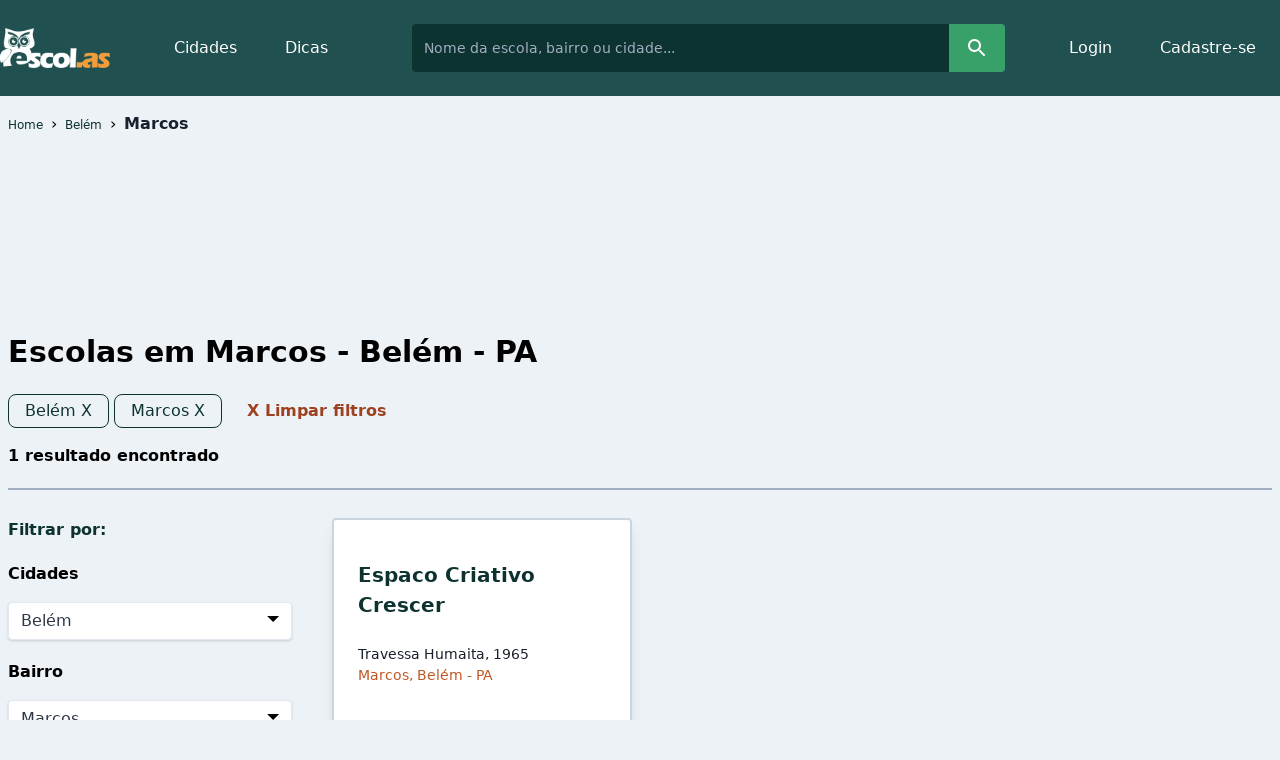

--- FILE ---
content_type: text/html; charset=utf-8
request_url: https://www.escol.as/cidades/170-belem/bairros/359651-marcos
body_size: 6418
content:
<!DOCTYPE html>
<html lang="pt-BR">
  <head>
    <link rel="stylesheet" media="screen" href="//cdn.escol.as/assets/application_base-56725d2f72a4af293d9b47cc7fba6e86116b636004d142b8da087601e3863f1b.css" />
    <meta charset="UTF-8"/>

    <link rel="manifest" href="/manifest.json">
    <link rel="dns-prefetch" href="//pagead2.googlesyndication.com">
    <link rel="dns-prefetch" href="//googleads.g.doubleclick.net">
    <link rel="dns-prefetch" href="//tpc.googlesyndication.com">
    <link rel="dns-prefetch" href="//stats.g.doubleclick.net">
    <link rel="dns-prefetch" href="//www.gstatic.com">


    <meta name="google-site-verification" content="79eSvf8ER726GQ6jHn1YTtkxhhUMzMsLUBg5jH8jb8Y" />
    <meta name="viewport" content="width=device-width, initial-scale=1, shrink-to-fit=no">
    <meta content="IE=edge" http-equiv="X-UA-Compatible"/>
    <meta content="escolas" name="author"/>
    <meta content="website" property="og:type"/>
    <meta content="Escol.as" property="og:site_name"/>
    <meta content="478568655502027" property="fb:app_id"/>
    <meta content="pt_BR" property="og:locale"/>
    <meta content="//cdn.escol.as/assets/layout/logo-head-300-cf56e3bb9e705edf478c9897c0606876f74970f22d6f9d1596c79920d8d33adf.png" property="og:image"/>
    <meta content="AIzaSyAkh-aI-MntVcWw-eti9dICWtwX9_mEI-8" name="google-map-public-key" >

    <meta content="index, follow" name="robots"/>
    <meta content="7ABC0FC600257190DE5EDB818C7D8D44" name="msvalidate.01"/>
    <meta content="escola, escola publica, IDEB, INEP, cidades, estado, educacao" name="keywords"/>
    <link rel="shortcut icon" type="image/x-icon" href="//cdn.escol.as/assets/app/favicon-41b26a3175d5dda7f98a5d42bc09aeb9e940aa39dc10397b36f2a32cb92af83d.ico" />
    <link rel="apple-touch-icon" type="image/x-icon" href="//cdn.escol.as/assets/app/apple-touch-icon-57x57-5a96b4018f7d1e3967aeb3d28823ff95e5c3ff6db7a15b21cd997decd4f9da84.png" sizes="57x57" />
    <link rel="apple-touch-icon" type="image/x-icon" href="//cdn.escol.as/assets/app/apple-touch-icon-114x114-d1c56b44da130d3d694ab523a79f0899b0a101fe3340bf30d55a5cf59d05819e.png" sizes="114x114" />
    <link rel="apple-touch-icon" type="image/x-icon" href="//cdn.escol.as/assets/app/apple-touch-icon-72x72-890651418c8c78fb458bd49189d7a0ede2ca79cd3380a157fb4eda8367aa91d9.png" sizes="72x72" />
    <link rel="apple-touch-icon" type="image/x-icon" href="//cdn.escol.as/assets/app/apple-touch-icon-144x144-279720b8c0f27471be9634038a461c2bea3a176b55db9a0c0ee7d46380378537.png" sizes="144x144" />
    <link rel="apple-touch-icon" type="image/x-icon" href="//cdn.escol.as/assets/app/apple-touch-icon-120x120-9f9d85b82e2d72ead3faab9a866352951530fa20dd24830ccf291c00b8af9a86.png" sizes="120x120" />
    <link rel="apple-touch-icon" type="image/x-icon" href="//cdn.escol.as/assets/app/apple-touch-icon-60x60-96c5d5166820eea5caa5b2323320d7fa724be94e14eea7b9150c6ef3ec464418.png" sizes="60x60" />
    <link rel="apple-touch-icon" type="image/x-icon" href="//cdn.escol.as/assets/app/apple-touch-icon-76x76-2355e487c7f29bd1b2f1d1a9bd1e248d06bc16df966d14dfdcdff0d6daecdd1b.png" sizes="76x76" />
    <link rel="icon" type="image/png" href="//cdn.escol.as/assets/app/favicon-96x96-7fcb7737af5f6db754fa84dd88df5d49c20f5e456ad7e55d4089fa0bcf5fed76.png" sizes="96x96" />
    <link rel="icon" type="image/png" href="//cdn.escol.as/assets/app/favicon-16x16-6c977a4bd92ef2a03e235695088dd862141b43db66b08205a0ea3368ae0bd75c.png" sizes="16x16" />
    <link rel="icon" type="image/png" href="//cdn.escol.as/assets/app/favicon-32x32-985312bb14c38fbd382e6d9917d1258a6a69de01bef2aec531258f893327c175.png" sizes="32x32" />

    <meta content="#00aba9" name="msapplication-TileColor"/>
    <meta content="//cdn.escol.as/assets/app/mstile-144x144-279720b8c0f27471be9634038a461c2bea3a176b55db9a0c0ee7d46380378537.png" name="msapplication-TileImage"/>
    <script type="7a9eda6dbfe78b047d640972-text/javascript">
       var screen_width = window.innerWidth || document.documentElement.clientWidth || document.body.clientWidth;
    </script>

    <script type="application/ld+json">
      {
         "@context": "http://schema.org",
         "@type": "WebSite",
         "url": "https://www.escol.as/",
         "potentialAction": {
           "@type": "SearchAction",
           "target": "https://www.escol.as/escolas/search?q={search_term_string}",
           "query-input": "required name=search_term_string"
         }
      }
    </script>


      <script id="tag_properties" type="application/json">
        {"city_id":"170-belem","proximity_id":"359651-marcos","action":"proximity","controller":"school_lists","entity":"search"}
      </script>

    

    <title>
      Escolas - Escolas em Marcos - Belém - PA
    </title>
    <meta content="Escolas - Escolas em Marcos - Belém - PA" property="og:title"/>
    <meta content="Quais escolas estão localizadas no bairro Marcos na cidade de Belém - PA" name="description"/>
    <meta content="Quais escolas estão localizadas no bairro Marcos na cidade de Belém - PA" property="og:description"/>
      <link href="https://www.escol.as/cidades/170-belem/bairros/359651-marcos" rel="canonical"/>
      <meta content="https://www.escol.as/cidades/170-belem/bairros/359651-marcos" property="og:url"/>


    <template id="menu-signed_in__csrf-token" class="template-authenticity_token">
      <meta name="csrf-param" content="authenticity_token" />
      <meta name="csrf-token" content="{{authenticity_token}}" />
    </template>

    <style>
      .ad_header { width: 320px; height: 100px; display:inline-block; }
      @media (min-width:500px) { .ad_header { width: 468px; height: 60px; } }
      @media (min-width:800px) { .ad_header { width: 970px; height: 90px; } }
      .ad_header--portable { display: none; }
      @media (max-width:499px) { .ad_header--portable { display:inline-block; width: 320px; height: 100px; } }
      @media (min-width:500px) { .ad_header--portable { display: none; } }
      .ad_header--desktop {display: none; }
      @media (min-width:500px) { .ad_header--desktop { display: none; } }
      @media (min-width:800px) { .ad_header--desktop { width: 970px; height: 90px; display: inline-block; } }
      .ad_sky--desktop { display: none; }
      @media (max-width:799px) { .ad_sky--desktop { display: none; } }
      @media (min-width:800px) { .ad_sky--desktop { width: 300px; height: 600px; display: inline-block; } }
      .ad_square { display:inline-block; width: 300px; height: 250px; }
      .ad_square--portable  { display: none; }
      @media (max-width:499px) { .ad_square--portable { display:inline-block; width: 300px; height: 250px;} }
      @media (min-width:500px) { .ad_square--portable { display: none; } }
      .ad_square--desktop  { display: none; }
      @media (max-width: 499px) { .ad_square--desktop { display: none; } }
      @media (min-width:500px) { .ad_square--desktop { width: 300px; height: 250px; display:  inline-block; } }
      .ad_link { display:inline-block; width: 200px; height: 90px; }
      .ad_link--desktop  { display: none; }
      @media (max-width:499px) { .ad_link--desktop { display: none; } }
      @media (min-width:500px) { .ad_link--desktop { width: 200px; height: 90px;  display:  inline-block;  } }
      .ad_link--portable  { display: none;  }
      @media (max-width:499px) { .ad_link--portable { width: 200px; height: 90px; display:inline-block; } }
      @media (min-width:500px) { .ad_link--portable { display: none; } }
    </style>

      <script data-ad-client="ca-pub-3470008682861398" async src="https://pagead2.googlesyndication.com/pagead/js/adsbygoogle.js" type="7a9eda6dbfe78b047d640972-text/javascript"></script>
  </head>

  <body class="bg-gray-200 antialiased page-school_lists-proximity"  itemscope="" itemtype="http://schema.org/WebPage">
    <div class="font-sans">
        <header class="bg-teal-800">
          <div class="container mx-auto py-6 flex flex-col lg:flex-row items-left lg:items-center">
            <div class="flex items-center justify-between px-6 lg:px-0">
              <a class="" href="/">
                <img class="h-10" alt="Logo do site Escol.as - coruja formando um E, com o escrito escol.as" width="110" src="//cdn.escol.as/assets/layout/logo-62fed3d2a589f964e013275f9aba3e796823988b15bc071278ffcaa796fbedb6.png" />
</a>
              <button id="menubutton" aria-controls="menu-top-application" aria-haspopup="true" class="flex items-center justify-center lg:hidden navbar-toggle mobile-menu__button" data-collapse-target-id="menu-items" aria-label="Open Mobile Menu">
                <svg  class="fade in text-orange-500 h-8 w-8" fill="none" viewBox="0 0 24 24" stroke="currentColor" stroke-width="4" stroke-linecap="round" stroke-linejoin="round">
                  <path d="M3 12h18M3 6h18M3 18h18"/>
                </svg>

                <svg class="collapse text-orange-500 h-8 w-8"  fill="none" viewBox="0 0 24 24" troke="currentColor" stroke-width="3" stroke-linecap="round" stroke-linejoin="round">
                  <path fill="#F19C3F" fill-rule="evenodd" d="M22.912 21.214c.509-.51.51-1.19 0-1.7L4.247.85c-.51-.51-1.19-.51-1.7 0L.85 2.549c-.51.509-.51 1.188 0 1.698l18.665 18.665c.51.51 1.19.51 1.699 0l1.699-1.698Z" clip-rule="evenodd"/>
                  <path fill="#F19C3F" fill-rule="evenodd" d="M21.301.922c-.509-.509-1.189-.51-1.699 0L.937 19.587c-.51.51-.509 1.19 0 1.7l1.695 1.694c.51.51 1.188.51 1.698 0L22.995 4.314c.51-.51.51-1.189.001-1.698L21.301.922Z" clip-rule="evenodd"/>
                </svg>
              </button>
            </div>

            <div class="lg:flex flex-1 collapse" id="menu-items">
              <nav class="lg:px-10">
                <ul class=" flex flex-col lg:flex-row lg:mt-0 mt-5"  role="menu" aria-labelledby="menubutton" id="menu-top-application">
                  <li><a role="menuitem" class="text-white  px-6 py-3 hover:bg-teal-900 rounded block" href="/estados">Cidades</a></li>
                  <li><a role="menuitem" class="text-white  px-6 py-3 hover:bg-teal-900 rounded block" href="/artigos">Dicas</a></li>
                </ul>
              </nav>

              <form class="flex-1 flex mt-2 lg:mt-0 mb-2 lg:mb-0" role="menuitem" action="/escolas/search" accept-charset="UTF-8" method="get">
                <input type="text" name="q" id="search-bar__nav" placeholder="Nome da escola, bairro ou cidade..." class="ml-5 p-2 lg:p-3 text-sm  text-gray-400 bg-teal-900 rounded-l lg:w-full w-64 ml-2" />
                <button name="button" type="submit" class="bg-green-600 rounded-r px-4">
                  <svg class="text-white fill-current" width="24" height="24" viewBox="0 0 24 24">
                    <path d="M15.5 14h-.79l-.28-.27C15.41 12.59 16 11.11 16 9.5 16 5.91 13.09 3 9.5 3S3 5.91 3 9.5 5.91 16 9.5 16c1.61 0 3.09-.59 4.23-1.57l.27.28v.79l5 4.99L20.49 19l-4.99-5zm-6 0C7.01 14 5 11.99 5 9.5S7.01 5 9.5 5 14 7.01 14 9.5 11.99 14 9.5 14z"/>
                    <path d="M0 0h24v24H0z" fill="none"/>
                  </svg>
</button></form>
              <nav class="lg:pl-10">
                <ul class=" flex flex-col lg:flex-row">
                  <li><a rel="nofollow" class="text-white  px-6 py-3 hover:bg-teal-900 rounded block" role="menuitem" href="/users/sign_in">Login</a></li>
                  <li><a rel="nofollow" class="text-white  px-6 py-3 hover:bg-teal-900 rounded block" role="menuitem" href="/usuario/cadastro">Cadastre-se</a></li>
                </ul>
                <template id="menu-signed_in__nav-menu" class="template-signed-user">
                  <details class="relative dropdown  lg:pt-1 ml-5 mt-5 lg:ml-0 lg:mt-0">
                    <summary class="rounded flex items-center"   aria-haspopup="true" aria-expanded="false">
                      <img class="h-10 rounded-full mr-2 border border-white" data-src="{{image_tag}}">

                      <svg class="h-3 text-white fill-current" viewBox="0 0 129 129">
                        <g>
                          <path d="m121.3,34.6c-1.6-1.6-4.2-1.6-5.8,0l-51,51.1-51.1-51.1c-1.6-1.6-4.2-1.6-5.8,0-1.6,1.6-1.6,4.2 0,5.8l53.9,53.9c0.8,0.8 1.8,1.2 2.9,1.2 1,0 2.1-0.4 2.9-1.2l53.9-53.9c1.7-1.6 1.7-4.2 0.1-5.8z"/>
                        </g>
                      </svg>
                    </summary>
                    <div class="rounded shadow-md mt-2 absolute mt-12 top-0 right-0 min-w-full bg-white w-32" aria-labelledby="dropdownMenuLink">
                      <ul class=" text-sm py-2">
                        <li><a rel="nofollow" class="px-4 py-2 block text-black  hover:bg-gray-200" href="/usuario/editar">Editar perfil</a></li>
                        {{#school_admin}}
                          <li><a rel="nofollow" class="px-4 py-2 block text-black  hover:bg-gray-100" href="{{school_admin_url}}">Editar Escola Vinculada</a></li>
                        {{/school_admin}}

                        <li><a rel="nofollow" class="px-4 py-2 block text-red-600  hover:bg-red-100 " data-method="delete" href="/users/sign_out">Sair</a></li>
                      </ul>
                    </div>
                  </details>
                </template>
              </nav>
            </div>
          </div>
        </header>


      



<div class="container mx-auto px-2" >
    <ol class=" flex flex-wrap items-center py-4 md:mb-8" itemscope itemtype="https://schema.org/BreadcrumbList">
      <li class="mr-2" itemprop="itemListElement" itemscope
      itemtype="https://schema.org/ListItem">
        <a class="text-xs text-teal-900 hover:underline" itemprop="item" href="/">
          <span itemprop="name">Home</span>
</a>        <meta itemprop="position" content="1" />
      </li>
      <li class="mr-2">&rsaquo;</li>
      <li class="mr-2" itemprop="itemListElement" itemscope
      itemtype="https://schema.org/ListItem">
        <a class="text-xs text-teal-900 hover:underline" itemprop="item" href="/cidades/170-belem">
          <span itemprop="name">Belém</span>
</a>        <meta itemprop="position" content="2" />
      </li>
      <li class="mr-2">&rsaquo;</li>
      <li class="mr-2 font-semibold text-gray-900"  itemprop="itemListElement" itemscope
      itemtype="https://schema.org/ListItem">
        <span itemprop="name"> Marcos</span>
        <meta itemprop="position" content="3" />
      </li>
</ol>

  <div class="text-center mt-10 mb-10">
      <div class="text-center banner-school-wide">
  <ins class="adsbygoogle ad_header" data-ad-client="ca-pub-3470008682861398" data-ad-slot="5678440858"></ins><script type="7a9eda6dbfe78b047d640972-text/javascript">(adsbygoogle = window.adsbygoogle || []).push({});</script>
</div>

  </div>
  <h1 class="font-bold text-3xl">Escolas em Marcos - Belém - PA</h1>
  <ul class="p-0 mt-5 mb-3">
      <li class="inline-block">
        <span class=" mb-2 lg:mb-1 block border border-teal-900 rounded-lg px-4 text-xs py-1" >
          <a class=" text-teal-900  text-base" href="/escolas/search?proximity_id=359651">Belém X</a>
        </span>
      </li>
      <li class="inline-block">
        <span class=" mb-2 lg:mb-1 block border border-teal-900 rounded-lg px-4 text-xs py-1" >
          <a class=" text-teal-900  text-base" href="/escolas/search?city_id=170">Marcos X</a>
        </span>
      </li>
      <li class="inline-block ml-5"><a class="font-bold text-orange-800" href="/escolas/search">X Limpar filtros</a></li>
  </ul>
  <p class="font-bold mb-5">1 resultado encontrado </p>
  <div class="lg:flex pt-5 mb-4 w-full h-full  border-solid border-t-2 border-gray-500">
    <div class="lg:w-1/4  w-full">
      <h3 id="filter-search__button" class="pt-5 mt-5 mb-5 font-400 mobile-menu__button font-bold text-teal-900 lg:hidden" data-collapse-target-id="filter-search-list">Filtrar por ></h3>
      <h3 class="pt-2 mb-5 font-400 font-bold text-teal-900 hidden lg:block">Filtrar por:</h3>
      <form id="filter-search-list" class="lg:block collapse" action="/escolas/search" accept-charset="UTF-8" method="get">
        <input autocomplete="off" type="hidden" name="q" id="q" />
          <div class="">
            <label class="block">
              <span class="font-extrabold mb-2">Cidades</span>
              <select data-controller="super-select" data-action="click@window-&gt;super-select#hide" class="form-select mt-1 block w-full" name="city_id" id="city_id"><option value="">digite algo para pesquisar</option>
<option selected="selected" value="170">Belém</option></select>
            </label>
          </div>
          <div class="mt-5">
            <p class="font-extrabold mb-2"></p>
            <div class="">
              <label class="block">
                <span class="font-extrabold mb-2">Bairro</span>
                <select data-controller="super-select" data-action="click@window-&gt;super-select#hide" class="form-select mt-1 block w-full" name="proximity_id" id="proximity_id"><option value="">digite algo para pesquisar</option>
<option selected="selected" value="359651">Marcos</option></select>
              </label>
            </div>
          </div>
        <div class="mt-10 text-center mb-10 lg:mb-0">
          <input type="submit" value="Filtrar Resultados &gt;&gt;" class="bg-orange-500 text-white px-4 py-4 rounded w-90 uppercase w-90" data-disable-with="Filtrar Resultados &gt;&gt;" />
        </div>
</form>    </div>
    <div class="lg:w-3/4">
        <div class="lg:flex mb-6">
            <div class="w-full lg:w-1/3  ">
              <a href="/322053-espaco-criativo-crescer" class='  '>
                <div class="border-gray-400 hover:border-green-900 border-2  max-w-sm rounded overflow-hidden shadow-lg m-2 min-h-32 h-full bg-white border-solid  relative">
                  <div class="  pt-10 px-6 py-6 ">
                    <h3 class='font-bold text-xl mb-2 text-teal-900 '>Espaco Criativo Crescer</h3>

                    <p class="text-base font-bold text-gray-900 mb-6"></p>
                    <p class="text-gray-700 text-base">
                        <span class="block text-gray-900 text-sm">Travessa Humaita, 1965</span>
                        <span class="block text-orange-700  text-sm">Marcos, Belém - PA</span>
                    </p>
                  </div>
                </div>
              </a>
            </div>
        </div>
      
    </div>
  </div>
  <div class="text-center mt-10 mb-10">
    <div class="text-center banner-school-wide">
  <ins class="adsbygoogle ad_header" data-ad-client="ca-pub-3470008682861398" data-ad-slot="5678440858"></ins><script type="7a9eda6dbfe78b047d640972-text/javascript">(adsbygoogle = window.adsbygoogle || []).push({});</script>
</div>

  </div>
</div>

      <div class="append-cookie-msg"></div>
      <footer class='w-full text-center border-t border-gray p-4 bottom-0 mt-10 '>
        <div class="md:flex text-center  mx-auto container">

          <p  class="md:flex-1 mt-10"><a class="text-sm  text-teal-900" href="/termo-de-uso">Termos e Condições de Uso</a></p>
          <p class="md:flex-1 mt-10"><a class="text-sm  text-teal-900" href="/politica-de-privacidade">Política de Privacidade</a></p>
          <p class="md:flex-1 mt-10"><a class="text-sm  text-teal-900" href="/contato/new">Contato Site</a></p>
          <p class="md:flex-1 mt-10"><a class="text-sm  text-teal-900" target="blank" href="https://www.facebook.com/EscolasAe/">Facebook</a></p>
        </div>

        <p class="text-center text-xs mt-10">O site é uma base de dados de escolas do Brasil. Utilizamos dados de interesse público!</p>
        <p  class="mt-10 text-gray">Escol.as 2012 - 2025</p>
      </footer>

      <template class="template-alert-danger">
          <div class="alert in fade alert-danger fixed z-10" style="top: 20%; right:5%">
              <a class="close pull-right float-right ml-2 cursor-pointer" data-no-turbolink="true">×</a>
              {{ alert }}
          </div>
      </template>

      <template class="template-alert-success">
        <div class="alert in fade alert-success fixed z-10" style="top: 20%; right:5%">
            <a class="close pull-right float-right ml-2 cursor-pointer" data-no-turbolink="true">×</a>
            {{ alert }}
        </div>
      </template>

      <details class="details-with-dialog details-reset">
        <summary class="login_modal" aria-hidden="true"></summary>
        <details-dialog src="/users/login_modal">
          <include-fragment>
          </include-fragment>
        </details-dialog>
      </details>
    </div>
  <script src="/cdn-cgi/scripts/7d0fa10a/cloudflare-static/rocket-loader.min.js" data-cf-settings="7a9eda6dbfe78b047d640972-|49" defer></script><script defer src="https://static.cloudflareinsights.com/beacon.min.js/vcd15cbe7772f49c399c6a5babf22c1241717689176015" integrity="sha512-ZpsOmlRQV6y907TI0dKBHq9Md29nnaEIPlkf84rnaERnq6zvWvPUqr2ft8M1aS28oN72PdrCzSjY4U6VaAw1EQ==" data-cf-beacon='{"version":"2024.11.0","token":"7647e4945d7d4e1381bc4142fa760bdd","server_timing":{"name":{"cfCacheStatus":true,"cfEdge":true,"cfExtPri":true,"cfL4":true,"cfOrigin":true,"cfSpeedBrain":true},"location_startswith":null}}' crossorigin="anonymous"></script>
<script>(function(){function c(){var b=a.contentDocument||a.contentWindow.document;if(b){var d=b.createElement('script');d.innerHTML="window.__CF$cv$params={r:'9abc51c339cbeafb',t:'MTc2NTM2NTI3NA=='};var a=document.createElement('script');a.src='/cdn-cgi/challenge-platform/scripts/jsd/main.js';document.getElementsByTagName('head')[0].appendChild(a);";b.getElementsByTagName('head')[0].appendChild(d)}}if(document.body){var a=document.createElement('iframe');a.height=1;a.width=1;a.style.position='absolute';a.style.top=0;a.style.left=0;a.style.border='none';a.style.visibility='hidden';document.body.appendChild(a);if('loading'!==document.readyState)c();else if(window.addEventListener)document.addEventListener('DOMContentLoaded',c);else{var e=document.onreadystatechange||function(){};document.onreadystatechange=function(b){e(b);'loading'!==document.readyState&&(document.onreadystatechange=e,c())}}}})();</script></body>
  <script src="//cdn.escol.as/assets/application_base-54617f154c91ab3b97a30cbbcdda8b1902a4ef8588e5a9f8f41ecf88047a82fd.js" data-turbo-track="reload" type="7a9eda6dbfe78b047d640972-module"></script>
</html>


--- FILE ---
content_type: text/html; charset=utf-8
request_url: https://www.google.com/recaptcha/api2/aframe
body_size: 265
content:
<!DOCTYPE HTML><html><head><meta http-equiv="content-type" content="text/html; charset=UTF-8"></head><body><script nonce="BnUF8E6v5z1z6as1usqiLg">/** Anti-fraud and anti-abuse applications only. See google.com/recaptcha */ try{var clients={'sodar':'https://pagead2.googlesyndication.com/pagead/sodar?'};window.addEventListener("message",function(a){try{if(a.source===window.parent){var b=JSON.parse(a.data);var c=clients[b['id']];if(c){var d=document.createElement('img');d.src=c+b['params']+'&rc='+(localStorage.getItem("rc::a")?sessionStorage.getItem("rc::b"):"");window.document.body.appendChild(d);sessionStorage.setItem("rc::e",parseInt(sessionStorage.getItem("rc::e")||0)+1);localStorage.setItem("rc::h",'1765365276768');}}}catch(b){}});window.parent.postMessage("_grecaptcha_ready", "*");}catch(b){}</script></body></html>

--- FILE ---
content_type: application/javascript; charset=UTF-8
request_url: https://www.escol.as/cdn-cgi/challenge-platform/h/g/scripts/jsd/5eaf848a0845/main.js?
body_size: 4480
content:
window._cf_chl_opt={xkKZ4:'g'};~function(n5,o,I,G,T,W,J,h){n5=K,function(F,M,nE,n4,A,k){for(nE={F:169,M:177,A:245,k:215,e:166,U:212,Y:159,d:187,y:196,a:209,x:236},n4=K,A=F();!![];)try{if(k=parseInt(n4(nE.F))/1+-parseInt(n4(nE.M))/2+parseInt(n4(nE.A))/3*(-parseInt(n4(nE.k))/4)+-parseInt(n4(nE.e))/5+-parseInt(n4(nE.U))/6*(parseInt(n4(nE.Y))/7)+-parseInt(n4(nE.d))/8*(parseInt(n4(nE.y))/9)+-parseInt(n4(nE.a))/10*(-parseInt(n4(nE.x))/11),k===M)break;else A.push(A.shift())}catch(e){A.push(A.shift())}}(n,182845),o=this||self,I=o[n5(173)],G={},G[n5(247)]='o',G[n5(164)]='s',G[n5(146)]='u',G[n5(206)]='z',G[n5(181)]='n',G[n5(216)]='I',G[n5(228)]='b',T=G,o[n5(163)]=function(F,M,A,U,nU,ne,nk,nn,y,x,Z,P,V,R){if(nU={F:168,M:237,A:142,k:168,e:211,U:223,Y:234,d:223,y:186,a:145,x:231,Z:198,P:233},ne={F:207,M:231,A:144},nk={F:218,M:158,A:140,k:240},nn=n5,M===null||void 0===M)return U;for(y=N(M),F[nn(nU.F)][nn(nU.M)]&&(y=y[nn(nU.A)](F[nn(nU.k)][nn(nU.M)](M))),y=F[nn(nU.e)][nn(nU.U)]&&F[nn(nU.Y)]?F[nn(nU.e)][nn(nU.d)](new F[(nn(nU.Y))](y)):function(C,nK,O){for(nK=nn,C[nK(ne.F)](),O=0;O<C[nK(ne.M)];C[O]===C[O+1]?C[nK(ne.A)](O+1,1):O+=1);return C}(y),x='nAsAaAb'.split('A'),x=x[nn(nU.y)][nn(nU.a)](x),Z=0;Z<y[nn(nU.x)];P=y[Z],V=L(F,M,P),x(V)?(R=V==='s'&&!F[nn(nU.Z)](M[P]),nn(nU.P)===A+P?Y(A+P,V):R||Y(A+P,M[P])):Y(A+P,V),Z++);return U;function Y(C,O,n9){n9=K,Object[n9(nk.F)][n9(nk.M)][n9(nk.A)](U,O)||(U[O]=[]),U[O][n9(nk.k)](C)}},W=n5(210)[n5(188)](';'),J=W[n5(186)][n5(145)](W),o[n5(139)]=function(F,M,nd,nj,A,k,U,Y){for(nd={F:131,M:231,A:137,k:240,e:174},nj=n5,A=Object[nj(nd.F)](M),k=0;k<A[nj(nd.M)];k++)if(U=A[k],'f'===U&&(U='N'),F[U]){for(Y=0;Y<M[A[k]][nj(nd.M)];-1===F[U][nj(nd.A)](M[A[k]][Y])&&(J(M[A[k]][Y])||F[U][nj(nd.k)]('o.'+M[A[k]][Y])),Y++);}else F[U]=M[A[k]][nj(nd.e)](function(y){return'o.'+y})},h=function(ni,nO,nl,nu,nC,nb,nN,M,A,k){return ni={F:189,M:238},nO={F:235,M:235,A:240,k:235,e:235,U:235,Y:136,d:143,y:143,a:235},nl={F:231},nu={F:182},nC={F:231,M:143,A:218,k:158,e:140,U:218,Y:158,d:140,y:182,a:240,x:240,Z:240,P:235,V:240,R:158,v:140,b:182,m:182,C:240,l:182,O:235,i:240,Q:136},nb={F:151,M:143},nN=n5,M=String[nN(ni.F)],A={'h':function(e){return e==null?'':A.g(e,6,function(U,np){return np=K,np(nb.F)[np(nb.M)](U)})},'g':function(U,Y,y,nW,x,Z,P,V,R,C,O,i,Q,z,n0,n1,n2,n3){if(nW=nN,U==null)return'';for(Z={},P={},V='',R=2,C=3,O=2,i=[],Q=0,z=0,n0=0;n0<U[nW(nC.F)];n0+=1)if(n1=U[nW(nC.M)](n0),Object[nW(nC.A)][nW(nC.k)][nW(nC.e)](Z,n1)||(Z[n1]=C++,P[n1]=!0),n2=V+n1,Object[nW(nC.U)][nW(nC.Y)][nW(nC.e)](Z,n2))V=n2;else{if(Object[nW(nC.A)][nW(nC.k)][nW(nC.d)](P,V)){if(256>V[nW(nC.y)](0)){for(x=0;x<O;Q<<=1,Y-1==z?(z=0,i[nW(nC.a)](y(Q)),Q=0):z++,x++);for(n3=V[nW(nC.y)](0),x=0;8>x;Q=n3&1.36|Q<<1,z==Y-1?(z=0,i[nW(nC.x)](y(Q)),Q=0):z++,n3>>=1,x++);}else{for(n3=1,x=0;x<O;Q=n3|Q<<1.07,z==Y-1?(z=0,i[nW(nC.Z)](y(Q)),Q=0):z++,n3=0,x++);for(n3=V[nW(nC.y)](0),x=0;16>x;Q=Q<<1.94|n3&1,z==Y-1?(z=0,i[nW(nC.x)](y(Q)),Q=0):z++,n3>>=1,x++);}R--,R==0&&(R=Math[nW(nC.P)](2,O),O++),delete P[V]}else for(n3=Z[V],x=0;x<O;Q=1&n3|Q<<1.07,z==Y-1?(z=0,i[nW(nC.V)](y(Q)),Q=0):z++,n3>>=1,x++);V=(R--,R==0&&(R=Math[nW(nC.P)](2,O),O++),Z[n2]=C++,String(n1))}if(V!==''){if(Object[nW(nC.A)][nW(nC.R)][nW(nC.v)](P,V)){if(256>V[nW(nC.b)](0)){for(x=0;x<O;Q<<=1,Y-1==z?(z=0,i[nW(nC.a)](y(Q)),Q=0):z++,x++);for(n3=V[nW(nC.m)](0),x=0;8>x;Q=1&n3|Q<<1.67,Y-1==z?(z=0,i[nW(nC.C)](y(Q)),Q=0):z++,n3>>=1,x++);}else{for(n3=1,x=0;x<O;Q=Q<<1|n3,Y-1==z?(z=0,i[nW(nC.C)](y(Q)),Q=0):z++,n3=0,x++);for(n3=V[nW(nC.l)](0),x=0;16>x;Q=n3&1.63|Q<<1,z==Y-1?(z=0,i[nW(nC.x)](y(Q)),Q=0):z++,n3>>=1,x++);}R--,0==R&&(R=Math[nW(nC.O)](2,O),O++),delete P[V]}else for(n3=Z[V],x=0;x<O;Q=n3&1.52|Q<<1.55,Y-1==z?(z=0,i[nW(nC.V)](y(Q)),Q=0):z++,n3>>=1,x++);R--,R==0&&O++}for(n3=2,x=0;x<O;Q=n3&1|Q<<1.57,z==Y-1?(z=0,i[nW(nC.C)](y(Q)),Q=0):z++,n3>>=1,x++);for(;;)if(Q<<=1,z==Y-1){i[nW(nC.i)](y(Q));break}else z++;return i[nW(nC.Q)]('')},'j':function(e,nJ){return nJ=nN,e==null?'':''==e?null:A.i(e[nJ(nl.F)],32768,function(U,nt){return nt=nJ,e[nt(nu.F)](U)})},'i':function(U,Y,y,ng,x,Z,P,V,R,C,O,i,Q,z,n0,n1,n3,n2){for(ng=nN,x=[],Z=4,P=4,V=3,R=[],i=y(0),Q=Y,z=1,C=0;3>C;x[C]=C,C+=1);for(n0=0,n1=Math[ng(nO.F)](2,2),O=1;n1!=O;n2=i&Q,Q>>=1,Q==0&&(Q=Y,i=y(z++)),n0|=(0<n2?1:0)*O,O<<=1);switch(n0){case 0:for(n0=0,n1=Math[ng(nO.M)](2,8),O=1;O!=n1;n2=i&Q,Q>>=1,Q==0&&(Q=Y,i=y(z++)),n0|=(0<n2?1:0)*O,O<<=1);n3=M(n0);break;case 1:for(n0=0,n1=Math[ng(nO.M)](2,16),O=1;O!=n1;n2=i&Q,Q>>=1,Q==0&&(Q=Y,i=y(z++)),n0|=O*(0<n2?1:0),O<<=1);n3=M(n0);break;case 2:return''}for(C=x[3]=n3,R[ng(nO.A)](n3);;){if(z>U)return'';for(n0=0,n1=Math[ng(nO.k)](2,V),O=1;n1!=O;n2=i&Q,Q>>=1,0==Q&&(Q=Y,i=y(z++)),n0|=O*(0<n2?1:0),O<<=1);switch(n3=n0){case 0:for(n0=0,n1=Math[ng(nO.e)](2,8),O=1;n1!=O;n2=i&Q,Q>>=1,0==Q&&(Q=Y,i=y(z++)),n0|=O*(0<n2?1:0),O<<=1);x[P++]=M(n0),n3=P-1,Z--;break;case 1:for(n0=0,n1=Math[ng(nO.U)](2,16),O=1;n1!=O;n2=i&Q,Q>>=1,Q==0&&(Q=Y,i=y(z++)),n0|=O*(0<n2?1:0),O<<=1);x[P++]=M(n0),n3=P-1,Z--;break;case 2:return R[ng(nO.Y)]('')}if(0==Z&&(Z=Math[ng(nO.e)](2,V),V++),x[n3])n3=x[n3];else if(n3===P)n3=C+C[ng(nO.d)](0);else return null;R[ng(nO.A)](n3),x[P++]=C+n3[ng(nO.y)](0),Z--,C=n3,0==Z&&(Z=Math[ng(nO.a)](2,V),V++)}}},k={},k[nN(ni.M)]=A.h,k}(),X();function n(K3){return K3='document,map,Function,addEventListener,421984INfcoT,random,event,open,number,charCodeAt,contentWindow,msg,DOMContentLoaded,includes,8sDGiYn,split,fromCharCode,loading,chctx,tabIndex,/b/ov1/0.5160016741773569:1765362214:ke0bVPLJkuysH8SlyXSn82ohsEgbOQ8fapmufeGuLiA/,chlApiSitekey,hhzn3,1354743YAudsj,body,isNaN,iframe,sid,source,navigator,toString,location,chlApiRumWidgetAgeMs,symbol,sort,errorInfoObject,300fuBDAM,_cf_chl_opt;XQlKq9;mpuA2;BYBs3;bqzg9;gtpfA4;SZQFk7;rTYyd6;gTvhm6;ubgT9;JrBNE9;NgAVk0;YBjhw4;WvQh6;cJDYB1;Qgcf5;eHVD2;VJwN2,Array,12162QtWgWV,error on cf_chl_props,stringify,417844WMfdsN,bigint,api,prototype,gRjkt7,parent,chlApiClientVersion,/jsd/oneshot/5eaf848a0845/0.5160016741773569:1765362214:ke0bVPLJkuysH8SlyXSn82ohsEgbOQ8fapmufeGuLiA/,from,POST,href,isArray,style,boolean,http-code:,gKwbC5,length,ontimeout,d.cookie,Set,pow,328438LovuXH,getOwnPropertyNames,qVcEANxjw,function,push,getPrototypeOf,/invisible/jsd,floor,postMessage,3rRvytt,timeout,object,chlApiUrl,send,__CF$cv$params,createElement,error,keys,appendChild,xkKZ4,now,removeChild,join,indexOf,clientInformation,Qgcf5,call,vKoX8,concat,charAt,splice,bind,undefined,[native code],cloudflare-invisible,/cdn-cgi/challenge-platform/h/,xhr-error,mMW1OfRE8AIaHcPS34Q+79sjpwtyCKDi0Teqru2ZXJ5ohB$YNlgVk6-FLbdGUvzxn,contentDocument,XMLHttpRequest,log,catch,onreadystatechange,display: none,hasOwnProperty,511iPyhql,readyState,status,jsd,cJDYB1,string,onload,1422275EorZhO,onerror,Object,185511lOzfmq,success,_cf_chl_opt,detail'.split(','),n=function(){return K3},n()}function H(F,M,nv,nR,nV,nP,nI,A,k,e){nv={F:128,M:154,A:171,k:153,e:180,U:224,Y:149,d:171,y:133,a:222,x:217,Z:246,P:232,V:165,R:167,v:204,b:204,m:225,C:204,l:217,O:127,i:238,Q:214},nR={F:150},nV={F:161,M:170,A:229,k:161},nP={F:246},nI=n5,A=o[nI(nv.F)],console[nI(nv.M)](o[nI(nv.A)]),k=new o[(nI(nv.k))](),k[nI(nv.e)](nI(nv.U),nI(nv.Y)+o[nI(nv.d)][nI(nv.y)]+nI(nv.a)+A.r),A[nI(nv.x)]&&(k[nI(nv.Z)]=5e3,k[nI(nv.P)]=function(nG){nG=nI,M(nG(nP.F))}),k[nI(nv.V)]=function(nT){nT=nI,k[nT(nV.F)]>=200&&k[nT(nV.F)]<300?M(nT(nV.M)):M(nT(nV.A)+k[nT(nV.k)])},k[nI(nv.R)]=function(nD){nD=nI,M(nD(nR.F))},e={'t':S(),'lhr':I[nI(nv.v)]&&I[nI(nv.b)][nI(nv.m)]?I[nI(nv.C)][nI(nv.m)]:'','api':A[nI(nv.l)]?!![]:![],'payload':F},k[nI(nv.O)](h[nI(nv.i)](JSON[nI(nv.Q)](e)))}function D(F,M,nh,n6){return nh={F:175,M:175,A:218,k:203,e:140,U:137,Y:147},n6=n5,M instanceof F[n6(nh.F)]&&0<F[n6(nh.M)][n6(nh.A)][n6(nh.k)][n6(nh.e)](M)[n6(nh.U)](n6(nh.Y))}function E(k,U,nq,nL,Y,d,y,a,x,Z,P,V){if(nq={F:184,M:130,A:128,k:149,e:171,U:133,Y:193,d:242,y:153,a:180,x:224,Z:246,P:232,V:194,R:171,v:141,b:248,m:171,C:230,l:205,O:195,i:221,Q:219,z:208,c:191,n0:201,n1:162,n2:127,n3:238},nL=n5,!B(.01))return![];d=(Y={},Y[nL(nq.F)]=k,Y[nL(nq.M)]=U,Y);try{y=o[nL(nq.A)],a=nL(nq.k)+o[nL(nq.e)][nL(nq.U)]+nL(nq.Y)+y.r+nL(nq.d),x=new o[(nL(nq.y))](),x[nL(nq.a)](nL(nq.x),a),x[nL(nq.Z)]=2500,x[nL(nq.P)]=function(){},Z={},Z[nL(nq.V)]=o[nL(nq.R)][nL(nq.v)],Z[nL(nq.b)]=o[nL(nq.m)][nL(nq.C)],Z[nL(nq.l)]=o[nL(nq.e)][nL(nq.O)],Z[nL(nq.i)]=o[nL(nq.R)][nL(nq.Q)],P=Z,V={},V[nL(nq.z)]=d,V[nL(nq.c)]=P,V[nL(nq.n0)]=nL(nq.n1),x[nL(nq.n2)](h[nL(nq.n3)](V))}catch(R){}}function L(F,M,A,nf,n7,k){n7=(nf={F:155,M:211,A:226,k:239},n5);try{return M[A][n7(nf.F)](function(){}),'p'}catch(e){}try{if(M[A]==null)return void 0===M[A]?'u':'x'}catch(U){return'i'}return F[n7(nf.M)][n7(nf.A)](M[A])?'a':M[A]===F[n7(nf.M)]?'E':M[A]===!0?'T':M[A]===!1?'F':(k=typeof M[A],n7(nf.k)==k?D(F,M[A])?'N':'f':T[k]||'?')}function X(K1,K0,nz,nB,F,M,A,k,e){if(K1={F:128,M:217,A:160,k:190,e:176,U:185,Y:156},K0={F:160,M:190,A:156},nz={F:213},nB=n5,F=o[nB(K1.F)],!F)return;if(!s())return;(M=![],A=F[nB(K1.M)]===!![],k=function(nS,U){if(nS=nB,!M){if(M=!![],!s())return;U=g(),H(U.r,function(Y){f(F,Y)}),U.e&&E(nS(nz.F),U.e)}},I[nB(K1.A)]!==nB(K1.k))?k():o[nB(K1.e)]?I[nB(K1.e)](nB(K1.U),k):(e=I[nB(K1.Y)]||function(){},I[nB(K1.Y)]=function(ns){ns=nB,e(),I[ns(K0.F)]!==ns(K0.M)&&(I[ns(K0.A)]=e,k())})}function f(A,k,K2,nH,e,U,Y){if(K2={F:148,M:217,A:170,k:201,e:200,U:179,Y:170,d:220,y:244,a:179,x:130,Z:172,P:244},nH=n5,e=nH(K2.F),!A[nH(K2.M)])return;k===nH(K2.A)?(U={},U[nH(K2.k)]=e,U[nH(K2.e)]=A.r,U[nH(K2.U)]=nH(K2.Y),o[nH(K2.d)][nH(K2.y)](U,'*')):(Y={},Y[nH(K2.k)]=e,Y[nH(K2.e)]=A.r,Y[nH(K2.a)]=nH(K2.x),Y[nH(K2.Z)]=k,o[nH(K2.d)][nH(K2.P)](Y,'*'))}function g(ny,nF,A,k,U,Y,d){nF=(ny={F:129,M:199,A:227,k:157,e:192,U:197,Y:132,d:183,y:138,a:202,x:152,Z:197,P:135},n5);try{return A=I[nF(ny.F)](nF(ny.M)),A[nF(ny.A)]=nF(ny.k),A[nF(ny.e)]='-1',I[nF(ny.U)][nF(ny.Y)](A),k=A[nF(ny.d)],U={},U=cJDYB1(k,k,'',U),U=cJDYB1(k,k[nF(ny.y)]||k[nF(ny.a)],'n.',U),U=cJDYB1(k,A[nF(ny.x)],'d.',U),I[nF(ny.Z)][nF(ny.P)](A),Y={},Y.r=U,Y.e=null,Y}catch(y){return d={},d.r={},d.e=y,d}}function S(nx,nA,F){return nx={F:128,M:243},nA=n5,F=o[nA(nx.F)],Math[nA(nx.M)](+atob(F.t))}function K(j,F,M){return M=n(),K=function(A,o,I){return A=A-127,I=M[A],I},K(j,F)}function B(F,na,nM){return na={F:178},nM=n5,Math[nM(na.F)]()<F}function N(F,nw,n8,M){for(nw={F:142,M:131,A:241},n8=n5,M=[];F!==null;M=M[n8(nw.F)](Object[n8(nw.M)](F)),F=Object[n8(nw.A)](F));return M}function s(nZ,no,F,M,A){return nZ={F:243,M:134},no=n5,F=3600,M=S(),A=Math[no(nZ.F)](Date[no(nZ.M)]()/1e3),A-M>F?![]:!![]}}()